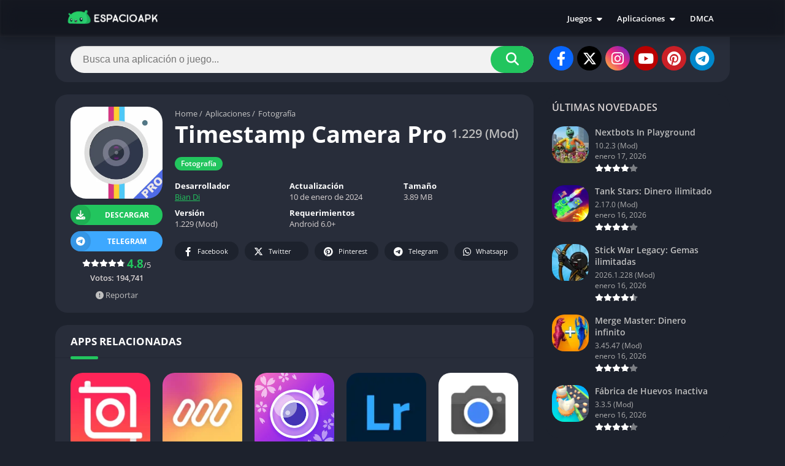

--- FILE ---
content_type: text/css; charset=utf-8
request_url: https://espacioapk.com/wp-content/themes/appyn-hijo/style.css?ver=1.0
body_size: -102
content:
/*
Theme Name:   Appyn Hijo
Description:  Tema hijo
Author:       Devv
Author URL:   https://test123prueba/
Template:     appyn
Version:      1.0
License:      GNU General Public License v2 or later
License URI:  http://www.gnu.org/licenses/gpl-2.0.html
Text Domain:  appyn-hijo
*/

/* Añade aquí tus estilos personalizados */

--- FILE ---
content_type: image/svg+xml
request_url: https://espacioapk.com/wp-content/uploads/2025/12/espacioapk2026.svg
body_size: 4153
content:
<svg version="1.2" xmlns="http://www.w3.org/2000/svg" viewBox="0 0 1131 342" width="1131" height="342"><style>.a{fill:#289b7f}.b{fill:#4ccb70}.c{fill:#fff}.d{fill:#fe6d58}.e{fill:#172b3d}.f{fill:#37b5e5}.g{fill:#fede4a}.h{fill:#9951e6}.i{fill:none}.j{fill:#37b6e5}.k{fill:#097c60}</style><path class="a" d="m304 136.7l-3.2 2.6c-0.8 0.7-1.8 1.1-2.9 1-1.1-0.1-2.1-0.6-2.8-1.4-0.6-0.8-1-1.9-0.8-2.9 0.1-1.1 0.6-2 1.5-2.7l0.1-0.1 3.2-2.6c0.8-0.6 1.8-1 2.9-0.9 1 0.1 1.9 0.6 2.6 1.4 0.7 0.8 1 1.8 0.9 2.9-0.1 1-0.6 2-1.4 2.6q0 0 0 0 0 0 0 0.1-0.1 0-0.1 0 0 0 0 0z"/><path class="b" d="m367.6 130.9l-18.2-10.9-16.8 13.6-12.3-15.1-40.8 33 12.3 15.1-16.8 13.6 6.9 20c1.1 3.4 3.5 6.2 6.6 8 3.1 1.7 6.7 2.3 10.2 1.6 3.5-0.7 6.6-2.7 8.7-5.6 2.1-2.8 3.2-6.3 2.9-9.9l-0.7-8.1q-0.1-1.6 0.2-3.1 0.2-1.6 0.8-3 0.7-1.4 1.6-2.6 0.9-1.3 2.1-2.2l22.1-18q1.3-0.9 2.7-1.6 1.4-0.6 2.9-0.9 1.5-0.3 3-0.3 1.6 0.1 3.1 0.5l7.5 2.3q2.2 0.7 4.5 0.6 2.4 0 4.6-0.7 2.2-0.8 4-2.1 1.9-1.4 3.3-3.2c1.1-1.6 1.9-3.4 2.3-5.3 0.4-1.8 0.5-3.8 0.1-5.7-0.3-1.9-1-3.7-2-5.3-1.1-1.6-2.4-3-4-4.1-0.3-0.2-0.5-0.4-0.8-0.6z"/><path class="a" d="m339.9 155q-1.5-0.4-3-0.5-1.6 0-3.1 0.3-1.5 0.3-2.9 0.9-1.4 0.7-2.6 1.6l-22.1 18q-1.2 0.9-2.1 2.2-1 1.2-1.6 2.6-0.6 1.5-0.8 3-0.3 1.5-0.2 3.1l0.7 8.1c0.1 1.7 0 3.4-0.5 5-0.4 1.6-1.1 3.1-2.1 4.5-1 1.4-2.2 2.6-3.5 3.6-1.4 0.9-2.9 1.7-4.5 2.1 2.2 0.7 4.7 0.8 7 0.4 2.3-0.5 4.5-1.5 6.3-3 1.9-1.5 3.3-3.5 4.3-5.7 0.9-2.1 1.3-4.5 1.1-6.9l-0.7-8.1q-0.1-1.6 0.2-3.1 0.2-1.6 0.8-3 0.7-1.4 1.6-2.6 0.9-1.3 2.1-2.2l22.1-18q0.5-0.3 1-0.6 0.5-0.4 1-0.6 0.5-0.3 1-0.5 0.5-0.3 1.1-0.5z"/><path class="a" d="m367.6 130.9l-18.2-10.9-3.4 2.7 13.5 8.1c1.6 1 3 2.3 4.2 3.9 1.1 1.5 2 3.3 2.4 5.1 0.5 1.9 0.6 3.8 0.3 5.7-0.3 1.9-1 3.8-2 5.4q-0.2 0.5-0.5 0.9-0.8 1-1.6 1.9-0.9 0.9-2 1.6-1 0.8-2.2 1.3-1.1 0.5-2.4 0.8 2.3 0.7 4.6 0.6 2.3 0 4.4-0.8 2.2-0.7 4.1-2.1 1.8-1.4 3.2-3.2c1.1-1.6 1.9-3.4 2.3-5.2 0.4-1.9 0.4-3.9 0.1-5.7-0.3-1.9-1-3.7-2-5.4-1.1-1.6-2.4-3-4-4.1-0.3-0.3-0.6-0.4-0.8-0.6z"/><path class="a" d="m266.4 143.5l4.8-4q1-0.7 2.1-1 1.1-0.4 2.3-0.2 1.1 0.1 2.1 0.6 1.1 0.6 1.8 1.5 0.7 0.9 1.1 2 0.3 1.2 0.2 2.3-0.1 1.2-0.7 2.2-0.6 1-1.5 1.8l-4.8 3.9q-0.9 0.7-2 1.1-1.2 0.3-2.3 0.2-1.2-0.2-2.2-0.7-1-0.6-1.8-1.5-0.7-0.9-1-2-0.4-1.1-0.3-2.3 0.2-1.1 0.7-2.2 0.6-1 1.5-1.7z"/><path class="a" d="m310.4 107.8l4.8-3.9q1-0.7 2.1-1.1 1.1-0.3 2.3-0.2 1.1 0.2 2.1 0.7 1.1 0.6 1.8 1.5 0.7 0.9 1.1 2 0.3 1.1 0.2 2.3-0.1 1.2-0.7 2.2-0.6 1-1.5 1.8l-4.8 3.9q-0.9 0.7-2 1-1.2 0.4-2.3 0.2-1.2-0.1-2.2-0.6-1-0.6-1.8-1.5-0.7-0.9-1-2-0.4-1.2-0.2-2.3 0.1-1.2 0.6-2.2 0.6-1 1.5-1.8z"/><path class="a" d="m287.1 185.2c-11.6 0-21-9.5-21-21.1 0-11.6 9.4-21 21-21 11.7 0 21.1 9.4 21.1 21 0 11.6-9.4 21.1-21.1 21.1z"/><path fill-rule="evenodd" class="b" d="m301.4 181.7c-7.1 5.8-17 6.7-25.1 2.3-8-4.4-12.6-13.1-11.7-22.2 1-9.2 7.3-16.8 16.1-19.4 8.8-2.6 18.3 0.3 24 7.5 1.9 2.3 3.3 4.9 4.1 7.8 0.9 2.8 1.2 5.8 0.9 8.8-0.4 2.9-1.2 5.8-2.7 8.4-1.4 2.6-3.3 4.9-5.6 6.8zm-26.5-32.7c-6.1 5-8.6 13.1-6.4 20.6 2.2 7.6 8.8 13 16.6 13.8 7.8 0.9 15.4-3.1 19.1-10 3.8-6.9 3-15.4-2-21.5-1.6-2-3.5-3.6-5.8-4.9-2.2-1.2-4.7-1.9-7.2-2.2-2.6-0.3-5.1 0-7.6 0.7-2.4 0.7-4.7 1.9-6.7 3.5z"/><path class="a" d="m331.1 149.5c-11.6 0-21-9.4-21-21 0-11.6 9.4-21 21-21 11.7 0 21.1 9.4 21.1 21 0 11.6-9.4 21-21.1 21z"/><path fill-rule="evenodd" class="b" d="m345.4 146.1c-7.2 5.7-17 6.6-25.1 2.3-8-4.4-12.6-13.2-11.7-22.3 1-9.1 7.4-16.7 16.1-19.3 8.8-2.6 18.3 0.3 24.1 7.4 1.8 2.4 3.2 5 4.1 7.9 0.8 2.8 1.1 5.8 0.8 8.8-0.3 2.9-1.2 5.8-2.7 8.4-1.4 2.6-3.3 4.9-5.6 6.8zm-26.5-32.7c-6.1 4.9-8.6 13.1-6.4 20.6 2.3 7.6 8.8 13 16.7 13.8 7.8 0.8 15.3-3.2 19.1-10.1 3.7-6.9 2.9-15.4-2.1-21.5-1.6-2-3.5-3.6-5.8-4.8-2.2-1.2-4.7-2-7.2-2.3-2.6-0.2-5.2 0-7.6 0.7-2.4 0.8-4.7 2-6.7 3.6z"/><path class="c" d="m296 156.9q-0.2-0.2-0.5-0.4-0.3-0.1-0.6-0.2-0.3 0-0.6 0.1-0.3 0.1-0.6 0.3l-6.3 5.1-5.2-6.3c-0.2-0.4-0.6-0.6-1.1-0.7-0.4 0-0.9 0.1-1.2 0.4-0.4 0.2-0.6 0.7-0.6 1.1 0 0.5 0.1 0.9 0.4 1.2l5.2 6.4-6.4 5.1c-0.3 0.3-0.5 0.7-0.6 1.1 0 0.4 0.1 0.9 0.4 1.2 0.2 0.3 0.6 0.5 1 0.6 0.5 0 0.9-0.1 1.2-0.4l6.4-5.1 5.1 6.3q0.2 0.3 0.5 0.4 0.3 0.2 0.6 0.2 0.3 0.1 0.6 0 0.3-0.1 0.6-0.3 0.2-0.2 0.4-0.5 0.1-0.3 0.2-0.6 0-0.3-0.1-0.6-0.1-0.3-0.3-0.6l-5.1-6.4 6.3-5.1q0.3-0.2 0.4-0.5 0.2-0.3 0.2-0.6 0.1-0.3 0-0.6-0.1-0.3-0.3-0.6z"/><path class="c" d="m325 124.2c-1.9 0-3.4-1.5-3.4-3.3 0-1.9 1.5-3.3 3.4-3.3 1.8 0 3.3 1.4 3.3 3.3 0 1.8-1.5 3.3-3.3 3.3z"/><path class="d" d="m337.3 139.4c-1.9 0-3.4-1.5-3.4-3.3 0-1.8 1.5-3.3 3.4-3.3 1.8 0 3.3 1.5 3.3 3.3 0 1.8-1.5 3.3-3.3 3.3z"/><path class="e" d="m338.7 125.7c-1.8 0-3.3-1.5-3.3-3.4 0-1.8 1.5-3.3 3.3-3.3 1.9 0 3.4 1.5 3.4 3.3 0 1.9-1.5 3.4-3.4 3.4z"/><path class="f" d="m323.5 138c-1.8 0-3.3-1.5-3.3-3.3 0-1.9 1.5-3.4 3.3-3.4 1.9 0 3.3 1.5 3.3 3.4 0 1.8-1.4 3.3-3.3 3.3z"/><path class="e" d="m314.3 159.2l-3.3 2.7c-0.3 0.3-0.5 0.7-0.5 1.1 0 0.4 0.1 0.8 0.4 1.1 0.2 0.3 0.6 0.5 1 0.6 0.4 0 0.8-0.1 1.2-0.3l3.3-2.7c0.4-0.3 0.6-0.6 0.7-1.1 0-0.4-0.1-0.9-0.4-1.2-0.3-0.4-0.7-0.6-1.1-0.6-0.5-0.1-0.9 0.1-1.3 0.4zm12-7.5q-0.3-0.3-0.5-0.4-0.3-0.2-0.6-0.2-0.3-0.1-0.7 0-0.3 0.1-0.5 0.3l-3.3 2.7c-0.4 0.3-0.6 0.7-0.6 1.1-0.1 0.4 0.1 0.8 0.3 1.2 0.3 0.3 0.7 0.5 1.1 0.6 0.4 0 0.8-0.1 1.2-0.4l3.3-2.7q0.3-0.2 0.4-0.5 0.2-0.2 0.2-0.6 0-0.3 0-0.6-0.1-0.3-0.3-0.6z"/><path class="g" d="m486.5 220.8q-0.2-0.7-0.1-1.5 0.1-0.7 0.5-1.4 0.3-0.6 0.9-1.1 0.6-0.4 1.3-0.6 0.3-0.1 0.5-0.1 0.3 0 0.5 0 0.3 0 0.5 0 0.2 0 0.5 0.1l20 5.3c0.7 0.2 1.3 0.5 1.7 1 0.5 0.4 0.9 1 1 1.7 0.2 0.6 0.2 1.3 0 1.9-0.1 0.7-0.5 1.3-1 1.7l-14.7 14.8c-0.5 0.4-1 0.8-1.7 0.9-0.6 0.2-1.3 0.2-1.9 0-0.7-0.1-1.3-0.5-1.7-0.9-0.5-0.5-0.8-1.1-1-1.7z"/><path class="b" d="m606 78.4q0.4-0.1 0.7 0 0.4 0.1 0.7 0.3 0.3 0.2 0.5 0.6 0.2 0.3 0.3 0.6 0 0.2 0 0.3 0 0.1 0 0.2 0 0.1 0 0.2-0.1 0.2-0.1 0.3l-5.7 18q-0.2 0.4-0.4 0.7-0.2 0.3-0.6 0.4-0.3 0.2-0.7 0.2-0.4 0.1-0.7 0-0.1-0.1-0.3-0.1-0.1-0.1-0.2-0.2-0.1 0-0.2-0.1-0.1-0.1-0.2-0.2l-12.9-14.9q-0.3-0.4-0.4-0.9-0.1-0.5 0-0.9 0.2-0.5 0.6-0.9 0.4-0.3 0.9-0.4z"/><path class="h" d="m966.5 82.1q0.3 0.2 0.4 0.6 0.2 0.3 0.2 0.7 0 0.4-0.1 0.7-0.2 0.4-0.4 0.6-0.1 0.1-0.2 0.2-0.1 0.1-0.2 0.1-0.1 0.1-0.2 0.1-0.1 0.1-0.2 0.1l-12.7 4.5q-0.3 0.1-0.7 0.1-0.4 0-0.7-0.2-0.3-0.2-0.6-0.4-0.2-0.3-0.4-0.7 0-0.1 0-0.2-0.1-0.1-0.1-0.3 0-0.1 0-0.2 0-0.2 0.1-0.3l2.9-13.7q0.1-0.5 0.5-0.9 0.3-0.3 0.8-0.5 0.5-0.1 1 0 0.5 0.1 0.8 0.4z"/><path class="g" d="m767.8 215.3q0.1-0.4 0.3-0.7 0.2-0.3 0.5-0.5 0.3-0.2 0.7-0.3 0.4-0.1 0.7 0 0.1 0 0.2 0.1 0.2 0 0.3 0 0.1 0.1 0.1 0.1 0.1 0.1 0.2 0.2l6.3 4.9q0.3 0.2 0.4 0.6 0.2 0.3 0.3 0.7 0 0.3-0.1 0.7-0.1 0.4-0.3 0.7-0.1 0.1-0.2 0.2-0.1 0-0.2 0.1-0.1 0.1-0.2 0.2-0.1 0-0.3 0.1l-7.8 2.8q-0.5 0.2-1 0.1-0.5-0.1-0.9-0.5-0.4-0.3-0.5-0.8-0.2-0.5-0.1-1z"/><path class="b" d="m248.4 51.9q0.3 0.2 0.4 0.6 0.2 0.3 0.2 0.7 0 0.4-0.2 0.7-0.1 0.4-0.4 0.6-0.1 0.1-0.1 0.2-0.1 0.1-0.2 0.1-0.1 0.1-0.2 0.1-0.1 0.1-0.2 0.1l-10.7 3.9q-0.3 0.1-0.7 0.1-0.4 0-0.7-0.2-0.4-0.1-0.6-0.4-0.3-0.3-0.4-0.6 0-0.2-0.1-0.3 0-0.1 0-0.2 0-0.2 0-0.3 0-0.1 0-0.3l2.5-11.8q0.1-0.5 0.5-0.8 0.3-0.4 0.8-0.6 0.5-0.1 1 0 0.5 0.1 0.9 0.5z"/><path class="i" d="m872.6 11.3c-3.1 0-5.6-2.5-5.6-5.6 0-3.2 2.5-5.7 5.6-5.7 3.2 0 5.7 2.5 5.7 5.7 0 3.1-2.5 5.6-5.7 5.6z"/><path fill-rule="evenodd" class="j" d="m872.6 11.3c-2.3 0-4.3-1.4-5.2-3.5-0.9-2.1-0.4-4.5 1.2-6.1 1.6-1.7 4.1-2.1 6.2-1.3 2.1 0.9 3.5 3 3.5 5.3q0 1.1-0.4 2.1-0.5 1.1-1.3 1.9-0.8 0.8-1.8 1.2-1 0.4-2.2 0.4zm0-9.4c-1.5 0-2.9 0.9-3.5 2.3-0.5 1.4-0.2 3 0.9 4.1 1 1.1 2.7 1.4 4.1 0.8 1.4-0.5 2.3-1.9 2.3-3.4q0-0.8-0.3-1.5-0.3-0.7-0.8-1.2-0.5-0.5-1.2-0.8-0.7-0.3-1.5-0.3z"/><path class="b" d="m878.3 166c-2.1 0-3.8-1.7-3.8-3.8 0-2.1 1.7-3.7 3.8-3.7 2.1 0 3.8 1.6 3.8 3.7 0 2.1-1.7 3.8-3.8 3.8z"/><path class="i" d="m171.4 131.1c-5.2 0-9.4-4.2-9.4-9.4 0-5.2 4.2-9.5 9.4-9.5 5.2 0 9.5 4.3 9.5 9.5 0 5.2-4.3 9.4-9.5 9.4z"/><path fill-rule="evenodd" class="h" d="m171.4 131.1c-3.8 0-7.2-2.3-8.7-5.8-1.4-3.5-0.6-7.6 2.1-10.3 2.7-2.7 6.7-3.5 10.2-2 3.6 1.4 5.9 4.9 5.9 8.7 0 1.2-0.3 2.4-0.8 3.6-0.4 1.1-1.1 2.2-2 3-0.9 0.9-1.9 1.6-3.1 2.1-1.1 0.5-2.3 0.7-3.6 0.7zm0-17c-3 0-5.8 1.9-6.9 4.7-1.2 2.8-0.6 6.1 1.6 8.2 2.2 2.2 5.4 2.8 8.2 1.6 2.8-1.1 4.7-3.9 4.7-6.9q0-1.5-0.6-2.9-0.6-1.4-1.6-2.5-1.1-1-2.5-1.6-1.4-0.6-2.9-0.6z"/><path class="g" d="m460.6 136c0.9 1.2 1 2.7 0.3 4-0.7 1.3-2.2 2-3.6 1.8-1.5-0.1-2.7-1.2-3.1-2.6-0.4-1.4 0.1-2.9 1.3-3.8q0.5-0.5 1.2-0.7 0.7-0.2 1.5-0.1 0.7 0.1 1.3 0.5 0.6 0.3 1.1 0.9z"/><path class="g" d="m500.8 104.5c1 1.2 1.1 2.8 0.4 4.1-0.8 1.2-2.2 2-3.7 1.8-1.4-0.2-2.6-1.2-3-2.7-0.4-1.4 0.1-2.9 1.2-3.8q0.6-0.5 1.3-0.6 0.7-0.2 1.4-0.2 0.7 0.1 1.4 0.5 0.6 0.3 1 0.9z"/><path class="a" d="m453.5 127.5q-0.9-0.5-1.8-1.1-0.9-0.6-1.7-1.3-0.9-0.7-1.6-1.5-0.8-0.7-1.4-1.6c-7.7-9.7-5.3-24.4 5.2-32.6 10.5-8.2 25.2-6.9 32.9 2.8q0.6 0.9 1.2 1.8 0.6 0.9 1.1 1.9 0.4 1 0.8 2 0.4 1 0.6 2l2.7-2.1q-0.3-1-0.7-2-0.4-1-0.9-1.9-0.5-1-1.1-1.9-0.6-0.9-1.2-1.7c-8.8-11.2-25.5-12.7-37.4-3.4-11.8 9.3-14.4 25.9-5.7 37q0.6 0.9 1.4 1.6 0.7 0.8 1.5 1.5 0.8 0.8 1.7 1.4 0.8 0.6 1.7 1.2z"/><path class="e" d="m474.2 137.2l0.2-0.7q0.2-0.5 0.1-1 0-0.6-0.2-1.1-0.2-0.5-0.6-0.9-0.4-0.4-0.9-0.7l-16.4-10.2q-0.5-0.4-1-0.5-0.5-0.2-1.1-0.1-0.5 0-1 0.2-0.5 0.2-0.9 0.6l-0.6 0.5q-0.1 0.2-0.2 0.4-0.1 0.2 0 0.5 0 0.2 0.1 0.4 0.1 0.2 0.3 0.4 0 0 0 0.1 0.1 0 0.1 0 0 0 0.1 0 0 0.1 0 0.1l20.1 12.5q0.2 0.2 0.4 0.2 0.3 0.1 0.5 0.1 0.3-0.1 0.5-0.2 0.2-0.1 0.3-0.3 0.1-0.1 0.1-0.1 0 0 0 0 0.1-0.1 0.1-0.1 0 0 0-0.1z"/><path class="a" d="m471.4 142.4l1.7-2.8q0.1-0.2 0.2-0.5 0-0.2-0.1-0.5-0.1-0.2-0.2-0.4-0.2-0.2-0.4-0.3l-20.6-12.9q-0.2-0.1-0.5-0.2-0.2-0.1-0.5 0-0.2 0-0.4 0.1-0.2 0.2-0.4 0.4l-1.8 2.8z"/><path class="b" d="m469.1 143.5l2.3-1.1-23-14.3v2.6q0.1 0.8 0.3 1.6 0.2 0.8 0.7 1.5 0.4 0.7 1 1.3 0.6 0.6 1.3 1.1l11 6.8q0.7 0.5 1.5 0.8 0.8 0.2 1.6 0.3 0.9 0.1 1.7-0.1 0.8-0.1 1.6-0.5z"/><path  d="m471.1 131.7q0.5 0.3 0.8 0.7 0.4 0.4 0.6 0.9 0.2 0.5 0.3 1 0 0.6-0.1 1.1l-1.1 1.8 0.8 0.5q0.2 0.1 0.4 0.2 0.2 0 0.5 0 0.2 0 0.4-0.1 0.2-0.2 0.4-0.4 0 0 0 0 0.1 0 0.1-0.1 0 0 0 0 0-0.1 0-0.1l0.3-0.7q0.1-0.5 0.1-1.1-0.1-0.5-0.3-1-0.2-0.5-0.6-0.9-0.3-0.4-0.8-0.7z"/><path class="k" d="m469.2 141.1l2.2 1.3 1.7-2.8q0.1-0.2 0.2-0.5 0-0.2-0.1-0.5-0.1-0.2-0.2-0.4-0.2-0.2-0.4-0.3l-1-0.7z"/><path class="a" d="m467.3 144.1q0.2-0.1 0.5-0.1 0.2 0 0.4-0.1 0.2-0.1 0.5-0.2 0.2 0 0.4-0.2l2.3-1.1-2.2-1.3z"/><path class="e" d="m493.2 122.4l-0.8 0.1q-0.5 0-1-0.2-0.6-0.1-1-0.5-0.4-0.3-0.7-0.8-0.3-0.4-0.5-0.9l-6-18.5q-0.2-0.5-0.2-1.1 0-0.5 0.1-1 0.2-0.6 0.5-1 0.3-0.4 0.8-0.8l0.6-0.4q0.2-0.1 0.5-0.1 0.2 0 0.4 0.1 0.3 0.1 0.5 0.2 0.1 0.2 0.3 0.4 0 0.1 0 0.1 0 0 0 0.1 0 0 0 0 0 0.1 0.1 0.1l7.3 22.5q0.1 0.3 0.1 0.5 0 0.2-0.1 0.5-0.1 0.2-0.3 0.4-0.1 0.1-0.4 0.2 0 0.1 0 0.1-0.1 0-0.1 0 0 0-0.1 0 0 0 0 0z"/><path class="a" d="m498.9 120.9l-3.2 1.1q-0.2 0-0.5 0-0.2-0.1-0.4-0.2-0.3-0.1-0.4-0.3-0.2-0.2-0.2-0.5l-7.6-23.1q-0.1-0.2-0.1-0.5 0-0.2 0.1-0.5 0.1-0.2 0.3-0.4 0.2-0.2 0.4-0.3l3.2-1z"/><path class="b" d="m500.5 119l-1.6 1.9-8.4-25.7 2.5 0.6q0.8 0.3 1.5 0.7 0.7 0.4 1.3 1 0.6 0.6 1.1 1.3 0.4 0.7 0.6 1.5l4.1 12.4q0.2 0.7 0.3 1.6 0.1 0.8 0 1.6-0.2 0.9-0.5 1.6-0.4 0.8-0.9 1.5z"/><path class="a" d="m500.7 110.3c0.8 2.2 1 6.1-2.9 7.4 0.2 0.6 1.1 3.2 1.1 3.2l1.6-1.9q0.5-0.7 0.9-1.5 0.3-0.7 0.5-1.6 0.1-0.8 0-1.6-0.1-0.9-0.3-1.6z"/><path class="k" d="m493.5 119.1l0.6 1.9q0.1 0.2 0.3 0.4 0.1 0.3 0.3 0.4 0.2 0.1 0.5 0.2 0.2 0 0.5-0.1l3.1-1-1-3.2z"/><path  d="m489.4 120.5q0.1 0.4 0.4 0.8 0.3 0.4 0.8 0.7 0.4 0.2 0.8 0.4 0.5 0.1 1 0.1l0.7-0.1q0.3 0 0.5-0.1 0.2-0.2 0.3-0.4 0.2-0.2 0.2-0.4 0.1-0.2 0-0.5 0 0 0-0.1 0 0 0 0 0-0.1 0-0.1 0 0-0.1-0.1l-0.5-1.6z"/><path class="g" d="m443.9 100.9c1.6-1.3 2.5-5.1 9.1-10.3 6.7-5.2 11.1-5.6 12.3-6.5l-2.2-2.9c-1-1.1-8.4 0.8-13.5 4.8-5.2 4-9.1 10.5-7.9 12z"/><path class="k" d="m643.7 159c-1.3-2.4-0.5-5.4 1.8-6.7l17.9-10.3c2.3-1.4 5.3-0.6 6.7 1.8l23.8 41.2c1.3 2.3 0.5 5.3-1.8 6.6l-17.9 10.4c-2.3 1.3-5.3 0.5-6.7-1.8z"/><path class="a" d="m672.2 147.4l-3.6-6.2q-0.2-0.3-0.5-0.6-0.3-0.2-0.7-0.3-0.3-0.1-0.7-0.1-0.4 0.1-0.7 0.3l-23 13.3q-0.4 0.1-0.6 0.4-0.3 0.3-0.4 0.7-0.1 0.4 0 0.8 0.1 0.3 0.3 0.7l18.7 32.5z"/><path class="c" d="m690.5 185.4l-20.9 12.1-22.8-39.5 20.9-12.1z"/><path class="g" d="m685.6 144.6l-26.7 15.5-3 5.1-12.7-22q-0.3-0.5-0.4-1.2-0.1-0.6 0.1-1.1 0.1-0.6 0.5-1.1 0.4-0.5 0.9-0.8l28.6-16.5q0.5-0.3 1.1-0.4 0.6-0.1 1.2 0.1 0.6 0.1 1.1 0.5 0.5 0.4 0.8 0.9l9.7 16.8q0.3 0.5 0.4 1.2 0 0.6-0.1 1.2-0.2 0.5-0.6 1-0.3 0.5-0.9 0.8z"/><path class="c" d="m672.1 130l-0.3-0.6-4.8 2.8 0.3 0.6zm-8.2 3.9l-13.1 7.6 0.4 0.6 13.1-7.5zm-3 7.1l13.2-7.6-0.4-0.6-13.2 7.6zm-3.5 1.2l-4.7 2.7 0.4 0.6 4.7-2.7zm10.6-1.5l-13.3 7.7 0.4 0.6 13.3-7.7zm9.7-0.9l-21 12.1 0.4 0.6 20.9-12.1z"/><path class="b" d="m653.6 201.3l26.8-15.5h5.9l-12.7-22q-0.3-0.5-0.8-0.9-0.5-0.4-1.1-0.5-0.6-0.2-1.2-0.1-0.6 0.1-1.1 0.4l-28.6 16.5q-0.5 0.3-0.9 0.8-0.3 0.5-0.5 1.1-0.1 0.6-0.1 1.2 0.1 0.6 0.4 1.1l9.7 16.8q0.3 0.5 0.8 0.9 0.5 0.4 1.1 0.5 0.6 0.2 1.2 0.1 0.6-0.1 1.1-0.4z"/><path class="c" d="m657.9 181l12.8-7.4-0.4-0.6-12.8 7.4zm2.6-7l-13.2 7.6 0.4 0.7 13.2-7.7zm-6.2 8.2l-5 2.9 0.4 0.7 5-2.9zm11.3-1.9l-14.3 8.2 0.3 0.7 14.4-8.3zm8.6-0.4l-21 12.1 0.4 0.7 21-12.1zm-5.1-0.8l3.5-2-0.4-0.7-3.5 2z"/><path class="b" d="m845.8 146.4c0 0 14.3-22.7 23.7-42.1l-53.3-32c-12.2 25.9-31.1 49.5-31.1 49.5q-0.7 1.1-0.9 2.3-0.2 1.3 0.1 2.5 0.3 1.2 1.1 2.2 0.7 1.1 1.8 1.7l54 32.5c3.1 1.8 6.1 0.3 8.8-2.2l5.2-8.7z"/><path class="e" d="m841.2 163q-1-0.7-1.8-1.7-0.8-1-1.1-2.2-0.3-1.3-0.1-2.5 0.2-1.3 0.9-2.4l30.1-39.9 12.2 7.3-31.4 39.2c-2.4 2.7-5.8 4-8.8 2.2z"/><path class="a" d="m867.5 108.3l11.5 6.9c0 0-30.4 41.8-33.2 44.2-4.1 3.5-7.5-1-7.5-1q-0.1-0.6-0.1-1.2 0.1-0.5 0.2-1.1 0.1-0.6 0.3-1.1 0.2-0.6 0.4-1.1c0.2-0.3 10.5-14.2 28.4-45.6z"/><path class="a" d="m798.4 115.3l41.6 25c0 0 3.3-5 7.2-11.5l-41.3-24.7c-3.5 5.9-7.5 11.2-7.5 11.2zm17.4-27.8c-3.6 6-6.7 11.6-6.7 11.6l40.7 24.6c0 0 3.4-5 7.2-11.4z"/></svg>